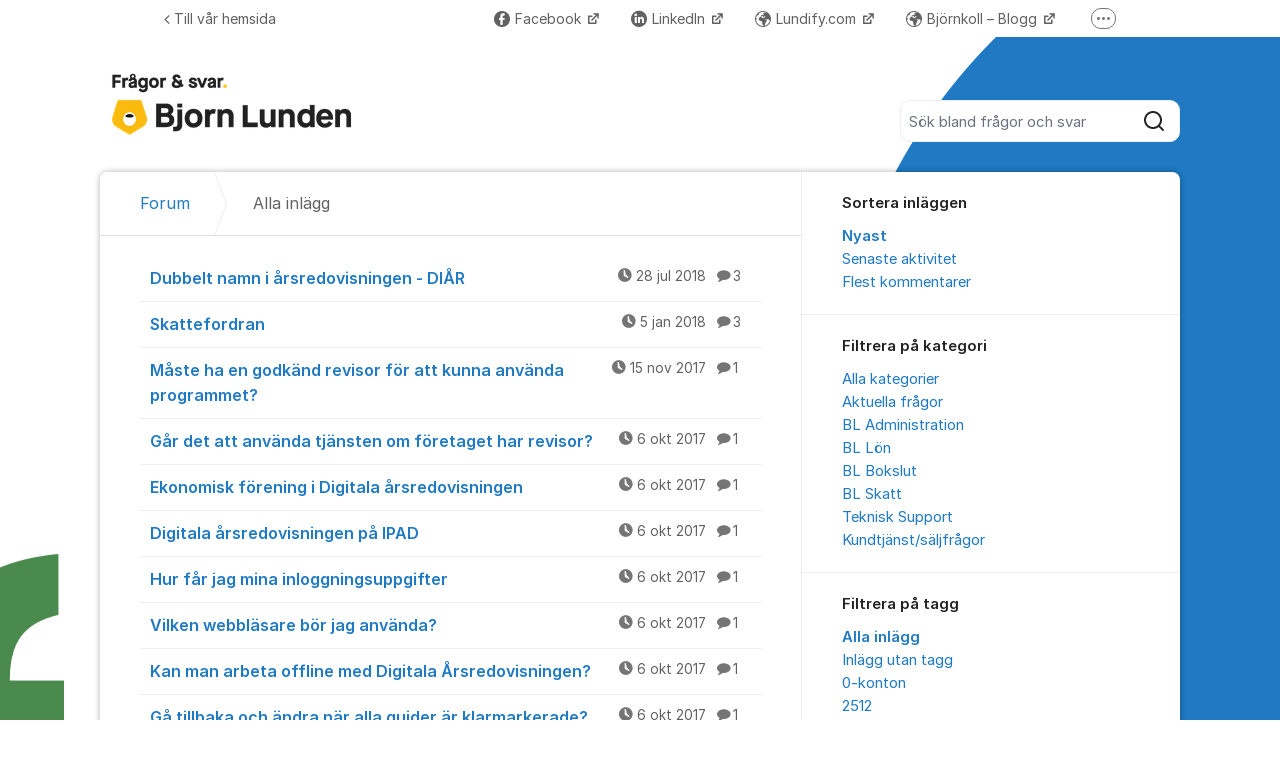

--- FILE ---
content_type: text/html; charset=utf-8
request_url: https://org-798.chat.kundo.se/chat-js/798/hub.html
body_size: 364
content:

<!DOCTYPE html>
<html>
  <head>
    <meta http-equiv="content-type" content="text/html; charset=utf-8">
    <title></title>
  </head>
  <body>
    <script type="application/javascript">
      window.StorageDomains = ["www.workflow-stage.lundify.com", "app.bjornlunden.com", "forum.bjornlunden.se", "test.lundify.com", "blsstart.blinfo.se", "blinfo2.wd7dev.se", "blbstart.blinfo.se", "byrastod.bjornlunden.se", "www.workflow.lundify.com", "byrastod-test.bjornlunden.se", "lundify.com", "blasupport.blinfo.se", "www.workflow-test.lundify.com", "localhost:4200", "support.bjornlunden.se", "workflow-test.lundify.com", "bjornlunden.wd7dev.se", "www.combjo-chuanchai.savviihq.com", "workflow.lundify.com", "www.bjornlunden.com", "chat.kundo.se", "byrastod-stage.bjornlunden.se", "www.bjornlunden.se", "bjornlunden.com", "combjo-chuanchai.savviihq.com"]
    </script>
    <script src="https://static-chat.kundo.se/static/hub.44bc139ef66e.js"></script>
  </body>
</html>
